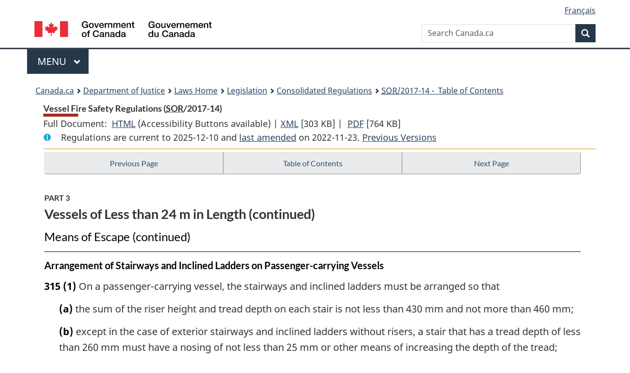

--- FILE ---
content_type: text/html
request_url: https://laws.justice.gc.ca/eng/regulations/SOR-2017-14/page-7.html
body_size: 71133
content:
<!DOCTYPE html>
<html class="no-js" lang="en" dir="ltr">
<head>
<meta charset="utf-8">
<meta property="dcterms:accessRights" content="2"/>
<meta property="dcterms:service" content="JUS-Laws_Lois"/>
<meta content="width=device-width,initial-scale=1" name="viewport">
<meta name="dcterms.language" title="ISO639-2" content="eng">
<link href="/canada/themes-dist/GCWeb/assets/favicon.ico" rel="icon" type="image/x-icon">
<link rel="stylesheet" href="/canada/themes-dist/GCWeb/css/theme.min.css">
<link rel="stylesheet" type="text/css" href="/css/browse.css">
<link rel="stylesheet" type="text/css" href="/css/lawContent.css">
<link rel="stylesheet" type="text/css" href="/css/commonView.css">
<script src="//assets.adobedtm.com/be5dfd287373/bb72b7edd313/launch-e34f760eaec8.min.js"></script>
<link rel="stylesheet" href="/js/jquery-ui.css" />
<title>Vessel Fire Safety Regulations</title>
<meta content="width=device-width, initial-scale=1" name="viewport" />
<!-- Meta data -->
<meta name="description" content="Federal laws of Canada" />
<meta name="dcterms.title" content="Consolidated federal laws of Canada, Vessel Fire Safety Regulations" />
<meta name="dcterms.creator" title="Department of Justice" content="Legislative Services Branch" />
<meta name="dcterms.issued" title="W3CDTF" content="2022-11-23" />
<meta name="dcterms.modified" title="W3CDTF" content="2022-11-23" />
<meta name="dcterms.subject" title="scheme" content="Consolidated federal laws of Canada, Vessel Fire Safety Regulations" />
<meta name="dcterms.language" title="ISO639-2" content="eng" />
<link href="https://fonts.googleapis.com/css?family=Montserrat" rel="stylesheet">
</head>
<body vocab="http://schema.org/" typeof="webPage">
<nav>
	<ul id="wb-tphp" class="wb-init wb-disable-inited">
		<li class="wb-slc"><a class="wb-sl" href="#wb-cont">Skip to main content</a></li>
		<li class="wb-slc"><a class="wb-sl" href="#wb-info">Skip to "About government"</a></li>
		<li class="wb-slc"><a class="wb-sl" rel="alternate" href="?wbdisable=true">Switch to basic HTML version</a></li>
	</ul>
</nav>

<header> 
	<div id="wb-bnr" class="container">
		<section id="wb-lng" class="text-right">
			<h2 class="wb-inv">Language selection</h2>
			<ul class="list-inline margin-bottom-none">
				<li><a href="/scripts/changelanguage.asp" lang="fr">Fran&ccedil;ais</a></li>
			</ul>
		</section>
		<div class="row">
			<div class="brand col-xs-5 col-md-4">
				<a href="https://www.canada.ca/en.html" rel="external"><img src="/canada/themes-dist/GCWeb/assets/sig-blk-en.svg" alt="Government of Canada" property="logo"></a>
			</div>
			<section id="wb-srch" class="col-lg-8 text-right">
				<h2>Search</h2>
				<form action="https://www.canada.ca/en/sr/srb.html" method="get" name="cse-search-box" role="search" class="form-inline ng-pristine ng-valid">
					<div class="form-group">
						<label for="wb-srch-q" class="wb-inv">Search Canada.ca</label>
						<input name="cdn" value="canada" type="hidden">
						<input name="st" value="s" type="hidden">
						<input name="num" value="10" type="hidden">
						<input name="langs" value="en" type="hidden">
						<input name="st1rt" value="1" type="hidden">
						<input name="s5bm3ts21rch" value="x" type="hidden">
						<input id="wb-srch-q" list="wb-srch-q-ac" class="wb-srch-q form-control" name="q" type="search" value="" size="34" maxlength="170" placeholder="Search Canada.ca">
						<input type="hidden" name="_charset_" value="UTF-8">
						<datalist id="wb-srch-q-ac"> </datalist>
					</div>
					<div class="form-group submit">
						<button type="submit" id="wb-srch-sub" class="btn btn-primary btn-small" name="wb-srch-sub"><span class="glyphicon-search glyphicon"></span><span class="wb-inv">Search</span></button>
					</div>
				</form>
			</section>
		</div>
	</div>
<nav id="wb-cont-menu" class="gcweb-v2 gcweb-menu" typeof="SiteNavigationElement">
	<div class="container">
		<h2 class="wb-inv">Menu</h2>
		<button type="button" aria-haspopup="true" aria-expanded="false"><span class="wb-inv">Main </span>Menu <span class="expicon glyphicon glyphicon-chevron-down"></span></button>
		<ul role="menu" aria-orientation="vertical" data-ajax-replace="https://www.canada.ca/content/dam/canada/sitemenu/sitemenu-v2-en.html">
			<li role="presentation"><a role="menuitem" tabindex="-1" href="https://www.canada.ca/en/services/jobs.html">Jobs and the workplace</a></li>
			<li role="presentation"><a role="menuitem" tabindex="-1" href="https://www.canada.ca/en/services/immigration-citizenship.html">Immigration and citizenship</a></li>
			<li role="presentation"><a role="menuitem" tabindex="-1" href="https://travel.gc.ca/">Travel and tourism</a></li>
			<li role="presentation"><a role="menuitem" tabindex="-1" href="https://www.canada.ca/en/services/business.html">Business and industry</a></li>
			<li role="presentation"><a role="menuitem" tabindex="-1" href="https://www.canada.ca/en/services/benefits.html">Benefits</a></li>
			<li role="presentation"><a role="menuitem" tabindex="-1" href="https://www.canada.ca/en/services/health.html">Health</a></li>
			<li role="presentation"><a role="menuitem" tabindex="-1" href="https://www.canada.ca/en/services/taxes.html">Taxes</a></li>
			<li role="presentation"><a role="menuitem" tabindex="-1" href="https://www.canada.ca/en/services/environment.html">Environment and natural resources</a></li>
			<li role="presentation"><a role="menuitem" tabindex="-1" href="https://www.canada.ca/en/services/defence.html">National security and defence</a></li>
			<li role="presentation"><a role="menuitem" tabindex="-1" href="https://www.canada.ca/en/services/culture.html">Culture, history and sport</a></li>
			<li role="presentation"><a role="menuitem" tabindex="-1" href="https://www.canada.ca/en/services/policing.html">Policing, justice and emergencies</a></li>
			<li role="presentation"><a role="menuitem" tabindex="-1" href="https://www.canada.ca/en/services/transport.html">Transport and infrastructure</a></li>
			<li role="presentation"><a role="menuitem" tabindex="-1" href="http://international.gc.ca/world-monde/index.aspx?lang=eng">Canada and the world</a></li>
			<li role="presentation"><a role="menuitem" tabindex="-1" href="https://www.canada.ca/en/services/finance.html">Money and finances</a></li>
			<li role="presentation"><a role="menuitem" tabindex="-1" href="https://www.canada.ca/en/services/science.html">Science and innovation</a></li>
		</ul>
	</div>
</nav>
<nav id="wb-bc" property="breadcrumb"><h2>You are here:</h2><div class="container"><ol class="breadcrumb"><li><a href="https://www.canada.ca/en.html">Canada.ca</a></li><li><a href="https://www.justice.gc.ca/eng/index.html">Department of Justice</a></li><li><a href="/eng">Laws Home</a></li><li><a href="/eng/laws-index.html">Legislation</a></li><li><a href="/eng/regulations/">Consolidated Regulations</a></li><li><a href="/eng/regulations/SOR-2017-14/index.html"><abbr title='Statutory Orders and Regulations'>SOR</abbr>/2017-14 - &#x00A0;Table of Contents</a></li></ol></div></nav>
</header>
<main property="mainContentOfPage" typeof="WebPageElement">
<div class="container">
<!-- MAIN CONT DIV START --><div class='legisHeader'><header><h1 id='wb-cont' class='HeadTitle'>Vessel Fire Safety Regulations&#x00A0;(<abbr title='Statutory Orders and Regulations'>SOR</abbr>/2017-14)</h1><div id='printAll'><p id='FullDoc'>Full Document: &nbsp;</p><ul><li><a href='FullText.html'>HTML<span class='wb-invisible'>Full Document: Vessel Fire Safety Regulations</span></a>&nbsp;(Accessibility Buttons available) |&nbsp;</li><li><a href='/eng/XML/SOR-2017-14.xml'>XML<span class='wb-invisible'>Full Document: Vessel Fire Safety Regulations</span></a> <span class='fileSize'>[303 KB]</span>&nbsp;|&nbsp;</li> <li><a href='/PDF/SOR-2017-14.pdf'>PDF<span class='wb-invisible'>Full Document: Vessel Fire Safety Regulations</span></a> <span class='fileSize'>[764 KB]</span></li></ul></div><div class='info'><p id='assentedDate'>Regulations are current to 2025-12-10  and <a href='index.html#hist'>last amended</a> on 2022-11-23. <a href='PITIndex.html'>Previous Versions</a></p></div></header><div class='lineSeparator goldLineTop'></div></div><div class='docContents' id='docCont'>
<nav><div class="btn-group btn-group-justified"><a rel="prev" class="btn btn-default" role="button" href="page-6.html#docCont" >Previous Page</a><a id="right-panel-trigger" class="overlay-lnk btn btn-default" role="button" href="index.html" aria-controls="right-panel">Table of Contents</a><a rel="next" class="btn btn-default" role="button" href="page-8.html#docCont" >Next Page</a></div></nav><div class="wb-txthl">
<section>
<div class='continued'><h2 class="Part" id="h-840336"><span class="HLabel1">PART 3</span><span class="HTitleText1">Vessels of Less than 24 m in Length (continued)</span></h2><h3 class="Subheading" id="h-840461"><span class="HTitleText2">Means of Escape (continued)</span></h3></div>
<h4 class="Subheading" id="h-840492"><span class="HTitleText3">Arrangement of Stairways and Inclined Ladders on Passenger-carrying Vessels</span></h4><ul class="Section ProvisionList" id="840493"><li><p class="Subsection" id="840494"><strong><a class="sectionLabel" id="s-315"><span class="sectionLabel">315</span></a></strong> <span class="lawlabel">(1)</span> On a passenger-carrying vessel, the stairways and inclined ladders must be arranged so that</p><ul class="ProvisionList"><li><p class="Paragraph" id="840495"><span class="lawlabel">(a)</span> the sum of the riser height and tread depth on each stair is not less than 430 mm and not more than 460 mm;</p></li><li><p class="Paragraph" id="840496"><span class="lawlabel">(b)</span> except in the case of exterior stairways and inclined ladders without risers, a stair that has a tread depth of less than 260 mm must have a nosing of not less than 25 mm or other means of increasing the depth of the tread;</p></li><li><p class="Paragraph" id="840497"><span class="lawlabel">(c)</span> handrails are fitted on both sides of every flight of stairs, and have a height measured vertically above the tread of not less than 840 mm and not more than 910 mm;</p></li><li><p class="Paragraph" id="840498"><span class="lawlabel">(d)</span> at the top and bottom of every flight of stairs there is a clear landing with a surface area that is at least equal to the square of the actual tread width of the adjacent stair or, if that is not feasible, the largest surface area that is feasible;</p></li><li><p class="Paragraph" id="840499"><span class="lawlabel">(e)</span> the clear width of every door opening to a stairway or inclined ladder is at least equal to the width of the stair closest to the opening;</p></li><li><p class="Paragraph" id="840500"><span class="lawlabel">(f)</span> every stairway or inclined ladder has a minimum width of 760 mm or, if the stairway or inclined ladder is intended for use by more than 60 persons, of 760 mm plus 10 mm for each person in addition to the first 60; and</p></li><li><p class="Paragraph" id="840501"><span class="lawlabel">(g)</span> the maximum angle of inclination from the horizontal of every stairway or inclined ladder is</p><ul class="ProvisionList"><li><p class="Subparagraph" id="840502"><span class="lawlabel">(i)</span> 45° or, in the case of a stairway or inclined ladder intended only for the use of the crew, 55°, or</p></li><li><p class="Subparagraph" id="840503"><span class="lawlabel">(ii)</span> the minimum angle that is feasible, if the maximum angle required by subparagraph (i) is not feasible.</p></li></ul></li></ul></li><li><p class="Subsection" id="840504"><span class="lawlabel">(2)</span> For the purposes of paragraphs (1)(e) and (f), if the distance between handrails is less than the width of the treads, the width of the stair and the width of the stairway or inclined ladder must be measured between the handrails.</p></li></ul>
<h3 class="Subheading" id="h-840505"><span class="HTitleText2">Structural Fire Protection</span></h3><h4 class="Subheading" id="h-840506"><span class="HTitleText3">Insulation, Fire Retardant Coatings and Fire Retardant Resins</span></h4><ul class="Section ProvisionList" id="840507"><li><p class="Subsection" id="840508"><strong><a class="sectionLabel" id="s-316"><span class="sectionLabel">316</span></a></strong> <span class="lawlabel">(1)</span> The exposed surface of insulating materials fitted on the internal boundaries of machinery spaces must be impervious to oil and oil vapours.</p></li><li><p class="Subsection" id="840509"><span class="lawlabel">(2)</span> All thermal insulation and acoustic insulation, including pipe and ventilation lagging, must be non-combustible.</p></li><li><p class="Subsection" id="840510"><span class="lawlabel">(3)</span> Polyurethane foam or other organic foam insulation must not be used unless it is</p><ul class="ProvisionList"><li><p class="Paragraph" id="840511"><span class="lawlabel">(a)</span> used to insulate a cargo space or a cold room or similar galley service space, sealed with a fire retardant coating of the intumescent type and covered with a steel-sheet protective facing; or</p></li><li><p class="Paragraph" id="840512"><span class="lawlabel">(b)</span> used as a flotation material that is installed in a dedicated and enclosed space and protected from fire risks.</p></li></ul></li></ul>
<ul class="Section ProvisionList" id="840513"><li><p class="Subsection" id="840514"><strong><a class="sectionLabel" id="s-317"><span class="sectionLabel">317</span></a></strong> <span class="lawlabel">(1)</span> This section applies in respect of the insulation, fire retardant coating and fire retardant resin required by this Part.</p></li><li><p class="Subsection" id="840515"><span class="lawlabel">(2)</span> The insulation, fire retardant coating or fire retardant resin used on a deck or bulkhead must</p><ul class="ProvisionList"><li><p class="Paragraph" id="840516"><span class="lawlabel">(a)</span> cover the entire surface of the deck or bulkhead;</p></li><li><p class="Paragraph" id="840517"><span class="lawlabel">(b)</span> be carried past the penetration, intersection or terminal point of the deck or bulkhead for a distance of at least 380 mm;</p></li><li><p class="Paragraph" id="840518"><span class="lawlabel">(c)</span> be installed on the side on which the fire risk is higher, unless it is not possible to do so; and</p></li><li><p class="Paragraph" id="840519"><span class="lawlabel">(d)</span> if the insulation, coating or resin is vulnerable to damage, be protected to prevent any loss of its fire-resistant properties.</p></li></ul></li><li><p class="Subsection" id="840520"><span class="lawlabel">(3)</span> The insulation installed on a deck or bulkhead must be held in place by closely spaced studs and clips or by another method that will</p><ul class="ProvisionList"><li><p class="Paragraph" id="840521"><span class="lawlabel">(a)</span> hold the insulation in place for at least 60 minutes when it is exposed to fire; and</p></li><li><p class="Paragraph" id="840522"><span class="lawlabel">(b)</span> hold the insulation in place despite the vibration and motion of the vessel and the normal wear.</p></li></ul></li><li><p class="Subsection" id="840523"><span class="lawlabel">(4)</span> If insulation is installed on the stiffener side of a deck or bulkhead, at least 50% of the thickness of the insulation must be installed on top of the stiffener.</p></li><li><p class="Subsection" id="840524"><span class="lawlabel">(5)</span> Fire retardant coating and fire retardant resin must be applied, and the surfaces to which they are to be applied must be prepared, in accordance with the specifications of its manufacturer.</p></li></ul>
<h4 class="Subheading" id="h-840525"><span class="HTitleText3">Cooking and Heating Appliances</span></h4><ul class="Section ProvisionList" id="840526"><li><p class="Subsection" id="840527"><strong><a class="sectionLabel" id="s-318"><span class="sectionLabel">318</span></a></strong> <span class="lawlabel">(1)</span> On a passenger-carrying vessel, the boundaries of a galley that contains cooking appliances must consist of “F” class divisions or “B-15” class divisions, or be insulated with 30-minute fire rated insulation, if</p><ul class="ProvisionList"><li><p class="Paragraph" id="840528"><span class="lawlabel">(a)</span> the vessel has sleeping accommodations; or</p></li><li><p class="Paragraph" id="840529"><span class="lawlabel">(b)</span> meals are cooked in the galley with an appliance, other than a microwave, that has a heating surface that can exceed 120°C.</p></li></ul></li><li><p class="Subsection" id="840530"><span class="lawlabel">(2)</span> Every cooking or heating appliance must be installed in accordance with the appliance manufacturer’s recommendations, if any, with regard to clearances and with regard to materials, including insulation, installed in way of the appliance. If the space does not allow the minimum clearance, if any, recommended by the manufacturer,</p><ul class="ProvisionList"><li><p class="Paragraph" id="840531"><span class="lawlabel">(a)</span> 30-minute fire rated insulation must be installed to the surfaces in way of the appliance;</p></li><li><p class="Paragraph" id="840532"><span class="lawlabel">(b)</span> all surfaces around the appliance must be non-combustible; and</p></li><li><p class="Paragraph" id="840533"><span class="lawlabel">(c)</span> the appliance must be installed so that the temperature of every surface adjacent to the appliance will not, when the appliance is operated, exceed 90°C or, if the surface is readily accessible, 60°C.</p></li></ul></li><li><p class="Subsection" id="840534"><span class="lawlabel">(3)</span> If life saving equipment, a muster station or an embarkation station is located on the deck above a space that contains a cooking or heating appliance, or on the other side of a bulkhead delimiting that space,</p><ul class="ProvisionList"><li><p class="Paragraph" id="840535"><span class="lawlabel">(a)</span> in the case of a steel or aluminum vessel, the deck or bulkhead must consist of “A-15” class divisions in way of the life saving equipment, muster station or embarkation station; and</p></li><li><p class="Paragraph" id="840536"><span class="lawlabel">(b)</span> in the case of a wooden or composite vessel, the deck or bulkhead must be insulated with 30-minute fire rated insulation in way of the life saving equipment, muster station or embarkation station.</p></li></ul></li></ul>
<h4 class="Subheading" id="h-840537"><span class="HTitleText3">Wheelhouses, Machinery Spaces and Lockers for Flammable or Combustible Materials</span></h4><ul class="Section ProvisionList" id="840538"><li><p class="Subsection" id="840539"><strong><a class="sectionLabel" id="s-319"><span class="sectionLabel">319</span></a></strong> <span class="lawlabel">(1)</span> Subject to subsection 320(1), the decks and bulkheads separating a wheelhouse from any other space must</p><ul class="ProvisionList"><li><p class="Paragraph" id="840540"><span class="lawlabel">(a)</span> consist of “F” class divisions or “B-15” class divisions;</p></li><li><p class="Paragraph" id="840541"><span class="lawlabel">(b)</span> be insulated with 30-minute fire rated insulation; or</p></li><li><p class="Paragraph" id="840542"><span class="lawlabel">(c)</span> be coated with a fire retardant coating of the intumescent type.</p></li></ul></li><li><p class="Subsection" id="840543"><span class="lawlabel">(2)</span> Machinery space boundaries must, to the extent feasible, prevent the passage of smoke.</p></li><li><p class="Subsection" id="840544"><span class="lawlabel">(3)</span> Every locker for storing flammable or combustible liquids</p><ul class="ProvisionList"><li><p class="Paragraph" id="840545"><span class="lawlabel">(a)</span> must be of a construction that retards the propagation of flame on the inside of the locker by means of 30-minute fire rated insulation or fire retardant coating of the intumescent type;</p></li><li><p class="Paragraph" id="840546"><span class="lawlabel">(b)</span> must not permit the escape of gas within an enclosed space; and</p></li><li><p class="Paragraph" id="840547"><span class="lawlabel">(c)</span> must be vented outside independently of the ventilation from any other space.</p></li></ul></li></ul>
<h4 class="Subheading" id="h-840548"><span class="HTitleText3">Vessels Carrying More than 100 Passengers or More than 12 Berthed Passengers</span></h4><ul class="Section ProvisionList" id="840549"><li><p class="Subsection" id="840550"><strong><a class="sectionLabel" id="s-320"><span class="sectionLabel">320</span></a></strong> <span class="lawlabel">(1)</span> On a vessel carrying more than 100 passengers or more than 12 berthed passengers, every deck that separates an accommodation space, service space or wheelhouse from an accommodation space, service space or wheelhouse, and every deck or bulkhead in way of life saving equipment, a muster station or an embarkation station, must</p><ul class="ProvisionList"><li><p class="Paragraph" id="840551"><span class="lawlabel">(a)</span> in the case of a steel or aluminum vessel, consist of “A-15” class divisions; and</p></li><li><p class="Paragraph" id="840552"><span class="lawlabel">(b)</span> in the case of a composite vessel, be insulated with 30-minute fire rated insulation.</p></li></ul></li><li><p class="Subsection" id="840553"><span class="lawlabel">(2)</span> On a vessel carrying more than 12 berthed passengers,</p><ul class="ProvisionList"><li><p class="Paragraph" id="840554"><span class="lawlabel">(a)</span> the vessel must be divided into fire zones that include berths for a maximum of 12 persons;</p></li><li><p class="Paragraph" id="840555"><span class="lawlabel">(b)</span> the decks delimiting the fire zones must consist of “A-15” class divisions or be insulated with 30-minute fire rated insulation; and</p></li><li><p class="Paragraph" id="840556"><span class="lawlabel">(c)</span> the bulkheads delimiting the fire zones must consist of “F” class divisions or “B-15” class divisions.</p></li></ul></li></ul>
<h4 class="Subheading" id="h-840557"><span class="HTitleText3">Wooden or Composite Vessels</span></h4><h5 class="Subheading" id="h-840558"><span class="HTitleText4">Machinery Spaces</span></h5><p class="Section" id="840559"><strong><a class="sectionLabel" id="s-321"><span class="sectionLabel">321</span></a></strong> On a wooden or composite vessel, the exposed surfaces within a machinery space, including supporting structures and engine seats, must be coated with a final layer of fire retardant coating or fire retardant resin.</p>
<ul class="Section ProvisionList" id="840560"><li><p class="Subsection" id="840561"><strong><a class="sectionLabel" id="s-322"><span class="sectionLabel">322</span></a></strong> <span class="lawlabel">(1)</span> On a wooden or composite vessel, every deck or bulkhead that separates a machinery space from an accommodation space, galley, wheelhouse, space containing a fixed gas fire-extinguishing system, or compartment to store gas containers must consist of “F” class divisions or “B-15” class divisions, or be insulated with 30-minute fire rated insulation.</p></li><li><p class="Subsection" id="840562"><span class="lawlabel">(2)</span> On a vessel that is not more than 15 m in length overall, any area of a deck or bulkhead in which the available space or physical configuration makes it impossible to meet the requirements of subsection (1) may instead be coated with fire retardant coating of the intumescent type or with fire retardant resin.</p></li></ul>
<h5 class="Subheading" id="h-840563"><span class="HTitleText4">Composite Passenger-carrying Vessels — Laminate for the Hull, Decks and Superstructures</span></h5><p class="Section" id="840564"><strong><a class="sectionLabel" id="s-323"><span class="sectionLabel">323</span></a></strong> On a composite passenger-carrying vessel carrying more than 100 passengers or more than 12 berthed passengers or that engages on voyages that are not sheltered waters voyages or near coastal voyages, Class 2, limited,</p><ul class="ProvisionList"><li><p class="Paragraph" id="840565"><span class="lawlabel">(a)</span> the laminate for the hull, decks and superstructures must not be a sandwich construction; and</p></li><li><p class="Paragraph" id="840566"><span class="lawlabel">(b)</span> the resin in the laminate must be a resin that a product certification body or a testing laboratory has certified</p><ul class="ProvisionList"><li><p class="Subparagraph" id="840567"><span class="lawlabel">(i)</span> as having a flame spread rating of 25 or less when tested in accordance with the standard ASTM E84, entitled <cite class="XRefExternal">Standard Test Method for Surface Burning Characteristics of Building Materials</cite>, or</p></li><li><p class="Subparagraph" id="840568"><span class="lawlabel">(ii)</span> as meeting the requirements of <cite class="XRefExternal">Military Specification Resins, Polyester Low Pressure Laminating Fire-Retardant</cite>, MIL-R-21607, published by the Naval Sea Systems Command, United States Department of the Navy.</p></li></ul></li></ul>
<h4 class="Subheading" id="h-840569"><span class="HTitleText3">Steel or Aluminum Vessels</span></h4><ul class="Section ProvisionList" id="840570"><li><p class="Subsection" id="840571"><strong><a class="sectionLabel" id="s-324"><span class="sectionLabel">324</span></a></strong> <span class="lawlabel">(1)</span> On a steel or aluminum vessel, every deck or bulkhead that separates a machinery space from an accommodation space, galley, wheelhouse, space containing fixed gas fire-extinguishing equipment, or compartment to store gas containers must</p><ul class="ProvisionList"><li><p class="Paragraph" id="840572"><span class="lawlabel">(a)</span> if the vessel is a passenger-carrying vessel, consist of “A-15” class divisions or be insulated with 30-minute fire rated insulation; and</p></li><li><p class="Paragraph" id="840573"><span class="lawlabel">(b)</span> if the vessel is not a passenger-carrying vessel, consist of “A-0” class divisions.</p></li></ul></li><li><p class="Subsection" id="840574"><span class="lawlabel">(2)</span> On a vessel that is not more than 15 m in length overall, any area of a deck or bulkhead in which the available space or physical configuration makes it impossible to meet the requirements of subsection (1) may instead be coated with fire retardant coating of the intumescent type.</p></li></ul>
<h4 class="Subheading" id="h-840575"><span class="HTitleText3">Openings in Boundaries, Decks, Bulkheads and Lockers</span></h4><ul class="Section ProvisionList" id="840576"><li><p class="Subsection" id="840577"><strong><a class="sectionLabel" id="s-325"><span class="sectionLabel">325</span></a></strong> <span class="lawlabel">(1)</span> The fire integrity of the boundaries, decks, bulkheads and lockers referred to in sections 318 to 320, 322 and 324 must not be impaired by the passage of electrical cables, pipes, trunks, ducts or other transit devices through the divisions.</p></li><li><p class="Subsection" id="840578"><span class="lawlabel">(2)</span> The doors and other closures of openings in the boundaries, decks, bulkheads and lockers referred to in sections 318 to 320, 322 and 324 must have fire-resistant properties equivalent to those of the class divisions of the structures in which they are fitted.</p></li></ul>
<h3 class="Subheading" id="h-840579"><span class="HTitleText2">Interior Finish and Furniture</span></h3><ul class="Section ProvisionList" id="840580"><li><p class="Subsection" id="840581"><strong><a class="sectionLabel" id="s-326"><span class="sectionLabel">326</span></a></strong> <span class="lawlabel">(1)</span> Subject to section 327, the exposed surfaces within an accommodation space, service space or wheelhouse must</p><ul class="ProvisionList"><li><p class="Paragraph" id="840582"><span class="lawlabel">(a)</span> be made of a material that</p><ul class="ProvisionList"><li><p class="Subparagraph" id="840583"><span class="lawlabel">(i)</span> a product certification body, testing laboratory or recognized organization has certified as having a flame spread rating or index of 25 or less and a smoke developed classification or index of 100 or less when tested in accordance with the standard CAN/ULC-S102, entitled <cite class="XRefExternal">Standard Method of Test for Surface Burning Characteristics of Building Materials and Assemblies</cite>, published by the Standards Council of Canada, or the standard ASTM E84, entitled <cite class="XRefExternal">Standard Test Method for Surface Burning Characteristics of Building Materials</cite>, or</p></li><li><p class="Subparagraph" id="840584"><span class="lawlabel">(ii)</span> meets the flame spread, smoke and toxicity requirements set out in Annex 1 to the FTP Code; or</p></li></ul></li><li><p class="Paragraph" id="840585"><span class="lawlabel">(b)</span> be coated with fire retardant coating or fire retardant resin.</p></li></ul></li><li><p class="Subsection" id="840586"><span class="lawlabel">(2)</span> Paint, varnish or similar preparation that contains a nitro-cellulose base must not be applied, and a fabric that contains nitro-cellulose must not be fitted, to any interior surface of the vessel or any furniture.</p></li></ul>
<ul class="Section ProvisionList" id="840587"><li><p class="Subsection" id="840588"><strong><a class="sectionLabel" id="s-327"><span class="sectionLabel">327</span></a></strong> <span class="lawlabel">(1)</span> The primary deck coverings within an accommodation space, service space or wheelhouse must</p><ul class="ProvisionList"><li><p class="Paragraph" id="840589"><span class="lawlabel">(a)</span> be certified by a product certification body, testing laboratory or recognized organization as</p><ul class="ProvisionList"><li><p class="Subparagraph" id="840590"><span class="lawlabel">(i)</span> having a radiant panel index that does not exceed 20 when tested in accordance with the standard ASTM E162, entitled <cite class="XRefExternal">Standard Test Method for Surface Flammability of Materials Using a Radiant Heat Energy Source</cite>, and having a specific optical smoke density of 450 or less when tested in flaming mode in accordance with the standard ASTM E662, entitled <cite class="XRefExternal">Standard Test Method for Specific Optical Density of Smoke Generated by Solid Materials</cite>, or</p></li><li><p class="Subparagraph" id="840591"><span class="lawlabel">(ii)</span> having a critical radiant flux of at least 0.45 W/cm<sup>2</sup> when tested in accordance with the standard ASTM E648, entitled <cite class="XRefExternal">Standard Test Method for Critical Radiant Flux of Floor-Covering Systems Using a Radiant Heat Energy Source</cite>, and having a specific optical smoke density of 450 or less when tested in flaming mode in accordance with the standard ASMT E662, entitled <cite class="XRefExternal">Standard Test Method for Specific Optical Density of Smoke Generated by Solid Materials</cite>; or</p></li></ul></li><li><p class="Paragraph" id="840592"><span class="lawlabel">(b)</span> meet the flame spread, smoke, toxicity and non-ignitable requirements set out in Annex 1 to the FTP Code.</p></li></ul></li><li><p class="Subsection" id="840593"><span class="lawlabel">(2)</span> The surface finish material, other than soft floor coverings, within an accommodation space, service space or wheelhouse must</p><ul class="ProvisionList"><li><p class="Paragraph" id="840594"><span class="lawlabel">(a)</span> be certified by a product certification body, testing laboratory or recognized organization as</p><ul class="ProvisionList"><li><p class="Subparagraph" id="840595"><span class="lawlabel">(i)</span> having a radiant panel index that does not exceed 20 when tested in accordance with the standard ASTM E162, entitled <cite class="XRefExternal">Standard Test Method for Surface Flammability of Materials Using a Radiant Heat Energy Source</cite>, and having a specific optical smoke density of 450 or less when tested in flaming mode in accordance with the standard ASTM E662, entitled <cite class="XRefExternal">Standard Test Method for Specific Optical Density of Smoke Generated by Solid Materials</cite>, or</p></li><li><p class="Subparagraph" id="840596"><span class="lawlabel">(ii)</span> having a critical radiant flux of at least 0.45 W/cm<sup>2</sup> when tested in accordance with the standard ASTM E648, entitled <cite class="XRefExternal">Standard Test Method for Critical Radiant Flux of Floor-Covering Systems Using a Radiant Heat Energy Source</cite>, and having a specific optical smoke density of 450 or less when tested in flaming mode in accordance with the standard ASTM E662, entitled <cite class="XRefExternal">Standard Test Method for Specific Optical Density of Smoke Generated by Solid Materials</cite>; or</p></li></ul></li><li><p class="Paragraph" id="840597"><span class="lawlabel">(b)</span> meet the flame spread, smoke, and toxicity requirements set out in Annex 1 to the FTP Code.</p></li></ul></li><li><p class="Subsection" id="840598"><span class="lawlabel">(3)</span> Soft floor coverings within an accommodation space, service space or wheelhouse must</p><ul class="ProvisionList"><li><p class="Paragraph" id="840599"><span class="lawlabel">(a)</span> be certified by a product certification body, testing laboratory or recognized organization as</p><ul class="ProvisionList"><li><p class="Subparagraph" id="840600"><span class="lawlabel">(i)</span> having a flame spread rating or index of 300 or less and a smoke developed classification or index of 300 or less, in the case of wool, or a flame spread rating or index of 300 or less and a smoke developed classification or index of 500 or less in the case of nylon or a nylon/wool blend, when tested in accordance with the standard CAN/ULC-S102.2, entitled <cite class="XRefExternal">Standard Method of Test for Surface Burning Characteristics of Flooring, Floor Coverings, and Miscellaneous Materials and Assemblies</cite>, published by the Standards Council of Canada, or</p></li><li><p class="Subparagraph" id="840601"><span class="lawlabel">(ii)</span> having a critical radiant flux of at least 0.45 W/cm<sup>2</sup> when tested in accordance with the standard ASTM E648, entitled <cite class="XRefExternal">Standard Test Method for Critical Radiant Flux of Floor-Covering Systems Using a Radiant Heat Energy Source</cite>, and having a specific optical smoke density of 450 or less when tested in flaming mode in accordance with the standard ASTM E662, entitled <cite class="XRefExternal">Standard Test Method for Specific Optical Density of Smoke Generated by Solid Materials</cite>; or</p></li></ul></li><li><p class="Paragraph" id="840602"><span class="lawlabel">(b)</span> meet the flame spread, smoke, and toxicity requirements set out in Annex 1 to the FTP Code.</p></li></ul></li></ul>
<ul class="Section ProvisionList" id="840603"><li><p class="Subsection" id="840604"><strong><a class="sectionLabel" id="s-328"><span class="sectionLabel">328</span></a></strong> <span class="lawlabel">(1)</span> Curtains or other suspended textiles must not be installed within 600 mm of any cooking appliance, any heating or fuel-burning appliance or any similar appliance.</p></li><li><p class="Subsection" id="840605"><span class="lawlabel">(2)</span> On a vessel carrying more than 100 passengers or more than 12 berthed passengers,</p><ul class="ProvisionList"><li><p class="Paragraph" id="840606"><span class="lawlabel">(a)</span> upholstered furniture and mattresses must be</p><ul class="ProvisionList"><li><p class="Subparagraph" id="840607"><span class="lawlabel">(i)</span> certified by a product certification body, testing laboratory or recognized organization as being fire-resistant when tested in accordance with the standard CAN/ULC-S137, entitled <cite class="XRefExternal">Standard Method of Test for Fire Growth of Mattresses (Open Flame Test)</cite>, published by the Standards Council of Canada, or the IMO Resolution A.652(16), entitled <cite class="XRefExternal">Recommendation on Fire Test Procedures For Upholstered Furniture</cite>, or</p></li><li><p class="Subparagraph" id="840608"><span class="lawlabel">(ii)</span> covered with a flame-resistant fabric; and</p></li></ul></li><li><p class="Paragraph" id="840609"><span class="lawlabel">(b)</span> all permanently installed textiles, such as curtains, canvas and decorative accessories, must be made of flame-resistant fabric.</p></li></ul></li><li><p class="Subsection" id="840610"><span class="lawlabel">(3)</span> In subsection (2), <span class="DefinedTerm"><dfn>flame resistant fabric</dfn></span> means a fabric that a product certification body or testing laboratory has certified as meeting the requirements of the standard CAN/ULC-S109, entitled <cite class="XRefExternal">Flame Tests of Flame-Resistant Fabrics and Films</cite>, published by the Standards Council of Canada, or the standard NFPA 701, entitled <cite class="XRefExternal">Standard Methods of Fire Tests for Flame Propagation of Textiles and Films</cite>.</p></li></ul>
</section></div>
</div> <!--END OF DocContents -->
<section id="right-panel" class="wb-overlay modal-content overlay-def wb-panel-l"><header class="modal-header"><h2 class="modal-title">Table of Contents</h2></header><div class="modal-body"><nav>
<ul class="TocIndent">
<li><a title="Page 1" href="page-1.html">
Vessel Fire Safety Regulations</a><ul class="TocIndent"><li><span class='sectionRange'>1 - </span><a href="page-1.html#h-839716"><span class="HTitleText1">Interpretation</span></a>
</li>
<li><span class='sectionRange'>2 - </span><a href="page-1.html#h-839765"><span class="HTitleText1">FTP Code</span></a>
</li>
<li><span class='sectionRange'>3 - </span><a href="page-1.html#h-839775"><span class="HTitleText1">FSS Code</span></a>
</li>
<li><span class='sectionRange'>100 - </span><a href="page-1.html#h-839780"><span class="HLabel1">PART 1</span> - <span class="HTitleText1">Chapter II-2 of SOLAS and Modifications</span></a>
<ul class="TocIndent"><li>
<span class='sectionRange'>100 - </span><a href="page-1.html#h-839781"><span class="HTitleText2">Interpretation</span></a>
</li>
<li><span class='sectionRange'>101 - </span><a href="page-1.html#h-839787"><span class="HTitleText2">Application</span></a>
</li>
<li><span class='sectionRange'>102 - </span><a href="page-1.html#h-839810"><span class="HTitleText2">Compliance</span></a>
</li>
<li><span class='sectionRange'>103 - </span><a href="page-2.html#h-839827"><span class="HTitleText2">Grandfathered Vessels</span></a>
</li>
<li><span class='sectionRange'>106 - </span><a href="page-2.html#h-839833"><span class="HTitleText2">Limitations on Grandfathering</span></a>
</li>
<li><span class='sectionRange'>107 - </span><a href="page-2.html#h-839845"><span class="HTitleText2">Exemptions and Equivalents</span></a>
</li>
<li><span class='sectionRange'>108 - </span><a href="page-2.html#h-839847"><span class="HTitleText2">Carriage of Dangerous Goods</span></a>
</li>
<li><span class='sectionRange'>109 - </span><a href="page-2.html#h-839854"><span class="HTitleText2">Requirements</span></a>
<ul class="TocIndent"><li>
<span class='sectionRange'>109 - </span><a href="page-2.html#h-839855"><span class="HTitleText3">Regulation 4 of Chapter II-2 of SOLAS — Probability of Ignition</span></a>
<ul class="TocIndent"><li>
<span class='sectionRange'>109 - </span><a href="page-2.html#h-839856"><span class="HTitleText4">Oil Fuel Tanks</span></a>
</li>
<li><span class='sectionRange'>110 - </span><a href="page-2.html#h-839858"><span class="HTitleText4">Prevention of Overpressure</span></a>
</li>
<li><span class='sectionRange'>111 - </span><a href="page-2.html#h-839860"><span class="HTitleText4">Ventilation Systems in Cargo Pump-rooms</span></a>
</li></ul>
</li><li><span class='sectionRange'>112 - </span><a href="page-2.html#h-839867"><span class="HTitleText3">Regulation 5 of Chapter II-2 of SOLAS — Fire Growth Potential</span></a>
<ul class="TocIndent"><li>
<span class='sectionRange'>112 - </span><a href="page-2.html#h-839868"><span class="HTitleText4">Closing Appliances and Stopping Devices of Ventilation</span></a>
</li>
<li><span class='sectionRange'>113 - </span><a href="page-2.html#h-839872"><span class="HTitleText4">Insulating Materials</span></a>
</li></ul>
</li><li><span class='sectionRange'>114 - </span><a href="page-2.html#h-839881"><span class="HTitleText3">Regulation 6 of Chapter II-2 of SOLAS — Smoke Generation Potential and Toxicity</span></a>
</li>
<li><span class='sectionRange'>115 - </span><a href="page-2.html#h-839883"><span class="HTitleText3">Regulation 7 of Chapter II-2 of SOLAS — Detection and Alarm</span></a>
<ul class="TocIndent"><li>
<span class='sectionRange'>115 - </span><a href="page-2.html#h-839884"><span class="HTitleText4">Smoke Detectors</span></a>
</li>
<li><span class='sectionRange'>116 - </span><a href="page-2.html#h-839886"><span class="HTitleText4">Protection of Cargo Spaces in Passenger Vessels</span></a>
</li>
<li><span class='sectionRange'>117 - </span><a href="page-2.html#h-839888"><span class="HTitleText4">Fire Patrols in Passenger Vessels</span></a>
</li>
<li><span class='sectionRange'>118 - </span><a href="page-2.html#h-839894"><span class="HTitleText4">Passenger Vessels at Dock</span></a>
</li></ul>
</li><li><span class='sectionRange'>119 - </span><a href="page-2.html#h-839896"><span class="HTitleText3">Regulation 9 of Chapter II-2 of SOLAS — Containment of Fire</span></a>
<ul class="TocIndent"><li>
<span class='sectionRange'>119 - </span><a href="page-2.html#h-839897"><span class="HTitleText4">Protection of Stairways and Lift Trunks in Accommodation Spaces, Service Spaces and Control Stations</span></a>
</li>
<li><span class='sectionRange'>120 - </span><a href="page-2.html#h-839899"><span class="HTitleText4">Openings in Decks and Bulkheads in Passenger Vessels</span></a>
</li>
<li><span class='sectionRange'>121 - </span><a href="page-2.html#h-839909"><span class="HTitleText4">Doors in Fire-resisting Divisions in Cargo Vessels</span></a>
</li>
<li><span class='sectionRange'>122 - </span><a href="page-2.html#h-839920"><span class="HTitleText4">Protection of Openings in Cargo Pump-rooms</span></a>
</li>
<li><span class='sectionRange'>123 - </span><a href="page-2.html#h-839922"><span class="HTitleText4">Ventilation Systems</span></a>
</li></ul>
</li><li><span class='sectionRange'>124 - </span><a href="page-2.html#h-839926"><span class="HTitleText3">Regulation 10 of Chapter II-2 of SOLAS — Firefighting</span></a>
<ul class="TocIndent"><li>
<span class='sectionRange'>124 - </span><a href="page-2.html#h-839927"><span class="HTitleText4">Fire-extinguishing Systems and Equipment</span></a>
</li>
<li><span class='sectionRange'>125 - </span><a href="page-2.html#h-839932"><span class="HTitleText4">Water Supply Systems</span></a>
</li>
<li><span class='sectionRange'>126 - </span><a href="page-2.html#h-839936"><span class="HTitleText4">Isolating Valves</span></a>
</li>
<li><span class='sectionRange'>127 - </span><a href="page-2.html#h-839949"><span class="HTitleText4">Number and Position of Hydrants</span></a>
</li>
<li><span class='sectionRange'>130 - </span><a href="page-3.html#h-839964"><span class="HTitleText4">International Shore Connection</span></a>
</li>
<li><span class='sectionRange'>131 - </span><a href="page-3.html#h-839966"><span class="HTitleText4">Fire Pumps</span></a>
</li>
<li><span class='sectionRange'>135 - </span><a href="page-3.html#h-839985"><span class="HTitleText4">Fire Hoses and Nozzles</span></a>
</li>
<li><span class='sectionRange'>136 - </span><a href="page-3.html#h-839997"><span class="HTitleText4">Portable Fire Extinguishers</span></a>
</li>
<li><span class='sectionRange'>139 - </span><a href="page-3.html#h-840022"><span class="HTitleText4">Types of Fixed Fire-extinguishing Systems</span></a>
</li>
<li><span class='sectionRange'>140 - </span><a href="page-3.html#h-840024"><span class="HTitleText4">Fire-extinguishing Arrangements in Machinery Spaces</span></a>
</li>
<li><span class='sectionRange'>141 - </span><a href="page-3.html#h-840029"><span class="HTitleText4">Spaces Containing Flammable Liquids</span></a>
</li>
<li><span class='sectionRange'>142 - </span><a href="page-3.html#h-840031"><span class="HTitleText4">Fixed Gas Fire-extinguishing Systems for General Cargo</span></a>
</li>
<li><span class='sectionRange'>143 - </span><a href="page-3.html#h-840033"><span class="HTitleText4">Firefighters’ Outfits</span></a>
</li>
<li><span class='sectionRange'>144 - </span><a href="page-3.html#h-840037"><span class="HTitleText4">Fire Axes</span></a>
</li></ul>
</li><li><span class='sectionRange'>145 - </span><a href="page-3.html#h-840048"><span class="HTitleText3">Regulation 12 of Chapter II-2 of SOLAS — Notification of Crew and Passengers</span></a>
<ul class="TocIndent"><li>
<span class='sectionRange'>145 - </span><a href="page-3.html#h-840049"><span class="HTitleText4">Public Address Systems</span></a>
</li></ul>
</li><li><span class='sectionRange'>146 - </span><a href="page-3.html#h-840053"><span class="HTitleText3">Regulation 13 of Chapter II-2 of SOLAS — Means of Escape</span></a>
<ul class="TocIndent"><li>
<span class='sectionRange'>146 - </span><a href="page-3.html#h-840054"><span class="HTitleText4">Passenger Vessels</span></a>
</li>
<li><span class='sectionRange'>147 - </span><a href="page-3.html#h-840058"><span class="HTitleText4">Cargo Vessels</span></a>
</li>
<li><span class='sectionRange'>148 - </span><a href="page-3.html#h-840068"><span class="HTitleText4">Emergency Escape Breathing Devices</span></a>
</li>
<li><span class='sectionRange'>149 - </span><a href="page-3.html#h-840070"><span class="HTitleText4">Additional Requirements for Ro-Ro Passenger Vessels</span></a>
</li>
<li><span class='sectionRange'>150 - </span><a href="page-4.html#h-840072"><span class="HTitleText4">Instruction for Safe Escape</span></a>
</li></ul>
</li><li><span class='sectionRange'>151 - </span><a href="page-4.html#h-840076"><span class="HTitleText3">Regulation 15 of Chapter II-2 of SOLAS — Instructions, On-board Training and Drills</span></a>
<ul class="TocIndent"><li>
<span class='sectionRange'>151 - </span><a href="page-4.html#h-840077"><span class="HTitleText4">Training Manuals</span></a>
</li>
<li><span class='sectionRange'>152 - </span><a href="page-4.html#h-840079"><span class="HTitleText4">Fire Control Plans</span></a>
</li>
<li><span class='sectionRange'>153 - </span><a href="page-4.html#h-840083"><span class="HTitleText4">Fire Drills</span></a>
</li></ul>
</li><li><span class='sectionRange'>154 - </span><a href="page-4.html#h-840085"><span class="HTitleText3">Regulation 17 of Chapter II-2 of SOLAS — Alternative Design and Arrangements</span></a>
</li>
<li><span class='sectionRange'>155 - </span><a href="page-4.html#h-840087"><span class="HTitleText3">Regulation 18 of Chapter II-2 of SOLAS — Helicopter Facilities</span></a>
<ul class="TocIndent"><li>
<span class='sectionRange'>155 - </span><a href="page-4.html#h-840088"><span class="HTitleText4">Helicopter Refuelling and Hangar Facilities</span></a>
</li>
<li><span class='sectionRange'>156 - </span><a href="page-4.html#h-840090"><span class="HTitleText4">Operations Manual</span></a>
</li></ul>
</li><li><span class='sectionRange'>157 - </span><a href="page-4.html#h-840092"><span class="HTitleText3">Regulation 20 of Chapter II-2 of SOLAS – Protection of Vehicle, Special Category and Ro-Ro Spaces</span></a>
<ul class="TocIndent"><li>
<span class='sectionRange'>157 - </span><a href="page-4.html#h-840093"><span class="HTitleText4">Structural Protection</span></a>
</li>
<li><span class='sectionRange'>158 - </span><a href="page-4.html#h-840095"><span class="HTitleText4">Fire Extinction</span></a>
</li></ul>
</li><li><span class='sectionRange'>159 - </span><a href="page-4.html#h-840100"><span class="HTitleText3">Regulations 21, 22 and 23 of Chapter II-2 of SOLAS</span></a>
</li></ul>
</li></ul>
</li><li><span class='sectionRange'>200 - </span><a href="page-4.html#h-840103"><span class="HLabel1">PART 2</span> - <span class="HTitleText1">Structural Fire Protection — Alternatives for Certain Vessels</span></a>
<ul class="TocIndent"><li>
<span class='sectionRange'>200 - </span><a href="page-4.html#h-840104"><span class="HTitleText2">Interpretation</span></a>
</li>
<li><span class='sectionRange'>201 - </span><a href="page-4.html#h-840108"><span class="HTitleText2">Application</span></a>
</li>
<li><span class='sectionRange'>202 - </span><a href="page-4.html#h-840125"><span class="HTitleText2">Compliance</span></a>
</li>
<li><span class='sectionRange'>203 - </span><a href="page-4.html#h-840127"><span class="HTitleText2">Grandfathered Vessels</span></a>
</li>
<li><span class='sectionRange'>204 - </span><a href="page-4.html#h-840131"><span class="HTitleText2">Limitations on Grandfathering</span></a>
</li>
<li><span class='sectionRange'>205 - </span><a href="page-4.html#h-840139"><span class="HTitleText2">Requirements</span></a>
<ul class="TocIndent"><li>
<span class='sectionRange'>205 - </span><a href="page-4.html#h-840140"><span class="HTitleText3">Decks and Bulkheads — Accommodation Spaces, Service Spaces and Control Stations</span></a>
</li>
<li><span class='sectionRange'>207 - </span><a href="page-4.html#h-840156"><span class="HTitleText3">Bulkheads of Corridors</span></a>
</li>
<li><span class='sectionRange'>208 - </span><a href="page-4.html#h-840161"><span class="HTitleText3">Substitution of Class Divisions</span></a>
</li>
<li><span class='sectionRange'>209 - </span><a href="page-4.html#h-840167"><span class="HTitleText3">Penetrations of Decks and Bulkheads</span></a>
</li>
<li><span class='sectionRange'>210 - </span><a href="page-4.html#h-840169"><span class="HTitleText3">Interior Stairways</span></a>
</li>
<li><span class='sectionRange'>211 - </span><a href="page-4.html#h-840174"><span class="HTitleText3">Lift Trunks</span></a>
</li>
<li><span class='sectionRange'>212 - </span><a href="page-4.html#h-840176"><span class="HTitleText3">Doors and Other Closures of Openings</span></a>
</li>
<li><span class='sectionRange'>213 - </span><a href="page-4.html#h-840194"><span class="HTitleText3">Skylights and Other Windows</span></a>
</li>
<li><span class='sectionRange'>214 - </span><a href="page-4.html#h-840199"><span class="HTitleText3">Air Spaces</span></a>
</li>
<li><span class='sectionRange'>215 - </span><a href="page-4.html#h-840201"><span class="HTitleText3">Insulating Materials</span></a>
</li>
<li><span class='sectionRange'>217 - </span><a href="page-4.html#h-840211"><span class="HTitleText3">Ventilation Systems</span></a>
<ul class="TocIndent"><li>
<span class='sectionRange'>217 - </span><a href="page-4.html#h-840212"><span class="HTitleText4">Stopping and Closing</span></a>
</li>
<li><span class='sectionRange'>218 - </span><a href="page-5.html#h-840227"><span class="HTitleText4">Ventilation Openings</span></a>
</li>
<li><span class='sectionRange'>219 - </span><a href="page-5.html#h-840232"><span class="HTitleText4">Ventilation Ducts</span></a>
</li>
<li><span class='sectionRange'>220 - </span><a href="page-5.html#h-840251"><span class="HTitleText4">Storerooms that Contain Highly Flammable Materials</span></a>
</li>
<li><span class='sectionRange'>221 - </span><a href="page-5.html#h-840256"><span class="HTitleText4">Independent Ventilation Systems</span></a>
</li>
<li><span class='sectionRange'>222 - </span><a href="page-5.html#h-840258"><span class="HTitleText4">Non-combustible Materials — Trunks and Ducts</span></a>
</li></ul>
</li><li><span class='sectionRange'>223 - </span><a href="page-5.html#h-840268"><span class="HTitleText3">Electric Radiators</span></a>
</li>
<li><span class='sectionRange'>224 - </span><a href="page-5.html#h-840272"><span class="HTitleText3">Exposed Surfaces</span></a>
</li>
<li><span class='sectionRange'>225 - </span><a href="page-5.html#h-840280"><span class="HTitleText3">Primary Deck Coverings</span></a>
</li>
<li><span class='sectionRange'>226 - </span><a href="page-5.html#h-840282"><span class="HTitleText3">Plastic Piping</span></a>
</li>
<li><span class='sectionRange'>227 - </span><a href="page-5.html#h-840284"><span class="HTitleText3">Piping Penetrating Decks and Bulkheads</span></a>
</li>
<li><span class='sectionRange'>228 - </span><a href="page-5.html#h-840286"><span class="HTitleText3">Materials for Overboard Scuppers, Sanitary Discharges or Other Outlets</span></a>
</li>
<li><span class='sectionRange'>229 - </span><a href="page-5.html#h-840290"><span class="HTitleText3">Remote Means To Stop Pumps</span></a>
</li>
<li><span class='sectionRange'>230 - </span><a href="page-5.html#h-840297"><span class="HTitleText3">Highly Flammable Liquids or Liquefied Gases</span></a>
</li>
<li><span class='sectionRange'>232 - </span><a href="page-5.html#h-840317"><span class="HTitleText3">Separate Storage Compartments for Compressed Gases</span></a>
</li>
<li><span class='sectionRange'>233 - </span><a href="page-5.html#h-840321"><span class="HTitleText3">Means of Escape</span></a>
</li></ul>
</li></ul>
</li><li><span class='sectionRange'>300 - </span><a href="page-5.html#h-840336"><span class="HLabel1">PART 3</span> - <span class="HTitleText1">Vessels of Less than 24 m in Length</span></a>
<ul class="TocIndent"><li>
<span class='sectionRange'>300 - </span><a href="page-5.html#h-840337"><span class="HTitleText2">Interpretation</span></a>
</li>
<li><span class='sectionRange'>301 - </span><a href="page-6.html#h-840362"><span class="HTitleText2">Application</span></a>
</li>
<li><span class='sectionRange'>302 - </span><a href="page-6.html#h-840378"><span class="HTitleText2">Compliance</span></a>
</li>
<li><span class='sectionRange'>303 - </span><a href="page-6.html#h-840380"><span class="HTitleText2">Grandfathered Vessels</span></a>
</li>
<li><span class='sectionRange'>304 - </span><a href="page-6.html#h-840384"><span class="HTitleText2">Limitations on Grandfathering</span></a>
</li>
<li><span class='sectionRange'>305 - </span><a href="page-6.html#h-840394"><span class="HTitleText2">Prohibition — Wooden Passenger-carrying Vessels</span></a>
</li>
<li><span class='sectionRange'>306 - </span><a href="page-6.html#h-840398"><span class="HTitleText2">Amount and Storage of Certain Flammable Liquids</span></a>
</li>
<li><span class='sectionRange'>307 - </span><a href="page-6.html#h-840402"><span class="HTitleText2">Maintenance and Accessibility of Equipment and Systems</span></a>
</li>
<li><span class='sectionRange'>308 - </span><a href="page-6.html#h-840408"><span class="HTitleText2">Fire Control Plans</span></a>
</li>
<li><span class='sectionRange'>309 - </span><a href="page-6.html#h-840420"><span class="HTitleText2">Portable Firefighting Equipment</span></a>
<ul class="TocIndent"><li>
<span class='sectionRange'>309 - </span><a href="page-6.html#h-840421"><span class="HTitleText3">Quantity, Type and Location</span></a>
</li>
<li><span class='sectionRange'>310 - </span><a href="page-6.html#h-840446"><span class="HTitleText3">Certification or Approval of Portable Fire Extinguishers</span></a>
</li>
<li><span class='sectionRange'>311 - </span><a href="page-6.html#h-840452"><span class="HTitleText3">Additional Requirements for Portable Fire Extinguishers</span></a>
</li>
<li><span class='sectionRange'>312 - </span><a href="page-6.html#h-840459"><span class="HTitleText3">Fire Buckets</span></a>
</li></ul>
</li><li><span class='sectionRange'>313 - </span><a href="page-6.html#h-840461"><span class="HTitleText2">Means of Escape</span></a>
<ul class="TocIndent"><li>
<span class='sectionRange'>313 - </span><a href="page-6.html#h-840462"><span class="HTitleText3">Exits</span></a>
</li>
<li><span class='sectionRange'>314 - </span><a href="page-6.html#h-840474"><span class="HTitleText3">Escape Routes</span></a>
</li>
<li><span class='sectionRange'>315 - </span><a href="page-7.html#h-840492"><span class="HTitleText3">Arrangement of Stairways and Inclined Ladders on Passenger-carrying Vessels</span></a>
</li></ul>
</li><li><span class='sectionRange'>316 - </span><a href="page-7.html#h-840505"><span class="HTitleText2">Structural Fire Protection</span></a>
<ul class="TocIndent"><li>
<span class='sectionRange'>316 - </span><a href="page-7.html#h-840506"><span class="HTitleText3">Insulation, Fire Retardant Coatings and Fire Retardant Resins</span></a>
</li>
<li><span class='sectionRange'>318 - </span><a href="page-7.html#h-840525"><span class="HTitleText3">Cooking and Heating Appliances</span></a>
</li>
<li><span class='sectionRange'>319 - </span><a href="page-7.html#h-840537"><span class="HTitleText3">Wheelhouses, Machinery Spaces and Lockers for Flammable or Combustible Materials</span></a>
</li>
<li><span class='sectionRange'>320 - </span><a href="page-7.html#h-840548"><span class="HTitleText3">Vessels Carrying More than 100 Passengers or More than 12 Berthed Passengers</span></a>
</li>
<li><span class='sectionRange'>321 - </span><a href="page-7.html#h-840557"><span class="HTitleText3">Wooden or Composite Vessels</span></a>
<ul class="TocIndent"><li>
<span class='sectionRange'>321 - </span><a href="page-7.html#h-840558"><span class="HTitleText4">Machinery Spaces</span></a>
</li>
<li><span class='sectionRange'>323 - </span><a href="page-7.html#h-840563"><span class="HTitleText4">Composite Passenger-carrying Vessels — Laminate for the Hull, Decks and Superstructures</span></a>
</li></ul>
</li><li><span class='sectionRange'>324 - </span><a href="page-7.html#h-840569"><span class="HTitleText3">Steel or Aluminum Vessels</span></a>
</li>
<li><span class='sectionRange'>325 - </span><a href="page-7.html#h-840575"><span class="HTitleText3">Openings in Boundaries, Decks, Bulkheads and Lockers</span></a>
</li></ul>
</li><li><span class='sectionRange'>326 - </span><a href="page-7.html#h-840579"><span class="HTitleText2">Interior Finish and Furniture</span></a>
</li>
<li><span class='sectionRange'>329 - </span><a href="page-8.html#h-840611"><span class="HTitleText2">Ventilation Systems — Passenger-carrying Vessels</span></a>
</li>
<li><span class='sectionRange'>330 - </span><a href="page-8.html#h-840623"><span class="HTitleText2">Fuel Tanks — Passenger-carrying Vessels</span></a>
</li>
<li><span class='sectionRange'>331 - </span><a href="page-8.html#h-840631"><span class="HTitleText2">Fire Detection, Alarms and Communications</span></a>
<ul class="TocIndent"><li>
<span class='sectionRange'>331 - </span><a href="page-8.html#h-840632"><span class="HTitleText3">Automatic Fire Detection and Alarm Systems</span></a>
</li>
<li><span class='sectionRange'>332 - </span><a href="page-8.html#h-840654"><span class="HTitleText3">Public Address System</span></a>
</li></ul>
</li><li><span class='sectionRange'>333 - </span><a href="page-8.html#h-840663"><span class="HTitleText2">Water Firefighting Systems</span></a>
<ul class="TocIndent"><li>
<span class='sectionRange'>333 - </span><a href="page-8.html#h-840664"><span class="HTitleText3">General</span></a>
</li>
<li><span class='sectionRange'>334 - </span><a href="page-8.html#h-840666"><span class="HTitleText3">Fire Pumps</span></a>
</li>
<li><span class='sectionRange'>335 - </span><a href="page-8.html#h-840687"><span class="HTitleText3">Fire Piping and Fire Hydrants</span></a>
</li></ul>
</li><li><span class='sectionRange'>339 - </span><a href="page-8.html#h-840727"><span class="HTitleText2">Fixed Gas Fire-extinguishing Systems</span></a>
<ul class="TocIndent"><li>
<span class='sectionRange'>339 - </span><a href="page-8.html#h-840728"><span class="HTitleText3">General</span></a>
</li>
<li><span class='sectionRange'>340 - </span><a href="page-9.html#h-840758"><span class="HTitleText3">Components</span></a>
</li>
<li><span class='sectionRange'>341 - </span><a href="page-9.html#h-840763"><span class="HTitleText3">Controls and Alarms</span></a>
</li>
<li><span class='sectionRange'>342 - </span><a href="page-9.html#h-840782"><span class="HTitleText3">Escape of Extinguishing Agent</span></a>
</li>
<li><span class='sectionRange'>343 - </span><a href="page-9.html#h-840788"><span class="HTitleText3">Information and Procedures</span></a>
</li>
<li><span class='sectionRange'>344 - </span><a href="page-9.html#h-840812"><span class="HTitleText3">Containers</span></a>
</li>
<li><span class='sectionRange'>345 - </span><a href="page-9.html#h-840825"><span class="HTitleText3">Fixed Carbon Dioxide Fire-extinguishing Systems</span></a>
</li>
<li><span class='sectionRange'>346 - </span><a href="page-9.html#h-840833"><span class="HTitleText3">Other Fixed Gas Fire-extinguishing Systems</span></a>
</li>
<li><span class='sectionRange'>347 - </span><a href="page-9.html#h-840842"><span class="HTitleText3">Fixed Aerosol Fire-extinguishing Systems</span></a>
</li></ul>
</li></ul>
</li><li><span class='sectionRange'>400 - </span><a href="page-9.html#h-840852"><span class="HLabel1">PART 4</span> - <span class="HTitleText1">Consequential and Related Amendments, Repeal and Coming into Force</span></a>
<ul class="TocIndent"><li>
<span class='sectionRange'>400 - </span><a href="page-9.html#h-840853"><span class="HTitleText2">Consequential Amendments</span></a>
<ul class="TocIndent"><li>
<span class='sectionRange'>400 - </span><a href="page-9.html#h-840854"><span class="HTitleText3">Hull Construction Regulations</span></a>
</li>
<li><span class='sectionRange'>408 - </span><a href="page-9.html#h-840863"><span class="HTitleText3">Large Fishing Vessel Inspection Regulations</span></a>
</li>
<li><span class='sectionRange'>410 - </span><a href="page-9.html#h-840866"><span class="HTitleText3">Transportation of Dangerous Goods Regulations</span></a>
</li>
<li><span class='sectionRange'>411 - </span><a href="page-9.html#h-840868"><span class="HTitleText3">Marine Machinery Regulations</span></a>
</li>
<li><span class='sectionRange'>412 - </span><a href="page-9.html#h-840870"><span class="HTitleText3">Marine Personnel Regulations</span></a>
</li>
<li><span class='sectionRange'>413 - </span><a href="page-9.html#h-840872"><span class="HTitleText3">Cargo, Fumigation and Tackle Regulations</span></a>
</li>
<li><span class='sectionRange'>414 - </span><a href="page-9.html#h-840874"><span class="HTitleText3">Maritime Occupational Health and Safety Regulations</span></a>
</li></ul>
</li><li><span class='sectionRange'>415 - </span><a href="page-9.html#h-840876"><span class="HTitleText2">Related Amendment to the Marine Machinery Regulations</span></a>
</li>
<li><span class='sectionRange'>416 - </span><a href="page-9.html#h-840878"><span class="HTitleText2">Repeal</span></a>
</li>
<li><span class='sectionRange'>417 - </span><a href="page-9.html#h-840880"><span class="HTitleText2">Coming into Force</span></a>
</li></ul>
</li></ul>
</li></ul>

</nav>

</div></section>
<div class="lineSeparator">&nbsp;</div><nav><div class="btn-group btn-group-justified"><a rel="prev" class="btn btn-default" role="button" href="page-6.html#docCont" >Previous Page</a><a rel="next" class="btn btn-default" role="button" href="page-8.html#docCont" >Next Page</a></div></nav><form class='form-inline goToSection' action='/scripts/gotopage.asp' method='post'><div class='nextPreviousBtnAlign selectTop'><label class='wb-invisible' for='pageSelect'>Select page</label><select id='pageSelect' title='Select page' name='selectPage' class='navSelect'><option value='index'>Table of Contents</option><option value='page-1'>1     ... 102</option><option value='page-2'>103                         ... 128</option><option value='page-3'>129                    ... 149</option><option value='page-4'>150                           ... 217</option><option value='page-5'>218                 ... 300</option><option value='page-6'>301             ... 314</option><option value='page-7' selected='selected'>315             ... 328</option><option value='page-8'>329          ... 339</option><option value='page-9'>340                         ... 417</option><option value='hist'>Previous Amendments</option></select><input class="button-accent" type='submit' value='Go to page' /><input type='hidden' name='folder' value='SOR-2017-14'/><input type='hidden' name='type' value='regulations' /><input type='hidden' name='language' value='eng'/></div></form>
<!-- MAIN CONT DIV END --></div>
<section class="pagedetails container">
    <h2 class="wb-inv">Page Details</h2>   
        <dl id="wb-dtmd">
    <dt>Date modified: </dt>
    <dd><time property="dateModified">﻿2026-01-12</time></dd>
</dl>
</section>
<script src="https://ajax.googleapis.com/ajax/libs/jquery/2.2.4/jquery.js"></script>
<script src="/canada/themes-dist/wet-boew/js/wet-boew.min.js"></script>
<script src="/canada/themes-dist/GCWeb/js/theme.min.js"></script>
</main>
<footer id="wb-info">
	<div class="gc-contextual" style="background: #f5f5f5 !important; color: #222222ff">
		<div class="container">
			<nav class="wb-navcurr pb-4 pt-4">
				<h3 class="mt-4">Justice Laws Website</h3>
				<ul class="list-unstyled colcount-sm-2 colcount-md-3">
					<li><a style="color: #222222ff" href="/eng/const-index.html">Constitutional Documents</a></li>
					<li><a style="color: #222222ff" href="/eng/res-index.html">Related Resources</a></li>
					<li><a style="color: #222222ff" href="/eng/laws-index.html/">Consolidated Acts and Regulations</a></li>
					<li><a style="color: #222222ff" href="/Search/Search.aspx">Search</a></li>
					<li><a style="color: #222222ff" href="/eng/help-index.html/">Help</a></li>
				</ul>
			</nav>
		</div>
	</div>
	
	<div class="gc-contextual">
		<div class="container">
			<nav class="wb-navcurr pb-4 pt-4">
				<h3 class="mt-4">Department of Justice Canada</h3>
				<ul class="list-unstyled colcount-sm-2 colcount-md-3">
					<li><a href="https://www.justice.gc.ca/eng/fl-df/index.html">Family Law</a></li>
					<li><a href="https://www.justice.gc.ca/eng/cj-jp/index.html">Criminal Justice</a></li>
					<li><a href="https://www.justice.gc.ca/eng/fund-fina/index.html">Funding</a></li>
					<li><a href="https://www.justice.gc.ca/eng/csj-sjc/index.html">Canada's System of Justice</a></li>
					<li><a href="https://laws-lois.justice.gc.ca/eng/" rel="external">Laws</a></li>
				</ul>
			</nav>
		</div>
	</div>
	<div class="landscape">
		<div class="container">
			<nav class="wb-navcurr pb-3 pt-4">
				<h3 class="mt-3">Government of Canada</h3>
				<ul class="list-unstyled colcount-sm-2 colcount-md-3">
					<li><a href="https://www.canada.ca/en/contact.html" rel="external">All contacts</a></li>
					<li><a href="https://www.canada.ca/en/government/dept.html" rel="external">Departments and agencies</a></li>
					<li><a href="https://www.canada.ca/en/government/system.html" rel="external">About government</a></li>
				</ul>
				
				<h4><span class="wb-inv">Themes and topics</span></h4>
				<ul class="list-unstyled colcount-sm-2 colcount-md-3">
					<li><a href="https://www.canada.ca/en/services/jobs.html" rel="external">Jobs</a></li>
					<li><a href="https://www.canada.ca/en/services/immigration-citizenship.html" rel="external">Immigration and citizenship</a></li>
					<li><a href="https://travel.gc.ca/" rel="external">Travel and tourism</a></li>
					<li><a href="https://www.canada.ca/en/services/business.html" rel="external">Business</a></li>
					<li><a href="https://www.canada.ca/en/services/benefits.html" rel="external">Benefits</a></li>
					<li><a href="https://www.canada.ca/en/services/health.html" rel="external">Health</a></li>
					<li><a href="https://www.canada.ca/en/services/taxes.html" rel="external">Taxes</a></li>
					<li><a href="https://www.canada.ca/en/services/environment.html" rel="external">Environment and natural resources</a></li>
					<li><a href="https://www.canada.ca/en/services/defence.html" rel="external">National security and defence</a></li>
					<li><a href="https://www.canada.ca/en/services/culture.html" rel="external">Culture, history and sport</a></li>
					<li><a href="https://www.canada.ca/en/services/policing.html" rel="external">Policing, justice and emergencies</a></li>
					<li><a href="https://www.canada.ca/en/services/transport.html" rel="external">Transport and infrastructure</a></li>
					<li><a href="https://international.gc.ca/world-monde/index.aspx?lang=eng" rel="external">Canada and the world</a></li>
					<li><a href="https://www.canada.ca/en/services/finance.html" rel="external">Money and finance</a></li>
					<li><a href="https://www.canada.ca/en/services/science.html" rel="external">Science and innovation</a></li>
					<li><a href="https://www.canada.ca/en/services/indigenous-peoples.html" rel="external">Indigenous peoples</a></li>
					<li><a href="https://www.canada.ca/en/services/veterans.html" rel="external">Veterans and military</a></li>
					<li><a href="https://www.canada.ca/en/services/youth.html" rel="external">Youth</a></li>
				</ul>
			</nav>
		</div>
	</div>
	<div class="brand">
		<div class="container">
			<div class="row">
				<nav class="col-md-9 col-lg-10 ftr-urlt-lnk pb-0">
					<ul>
						<li><a href="https://www.canada.ca/en/social.html" rel="external">Social media</a></li>
						<li><a href="https://www.canada.ca/en/mobile.html" rel="external">Mobile applications</a></li>
						<li><a href="https://www.canada.ca/en/government/about.html" rel="external">About Canada.ca</a></li>
						<li><a href="https://www.canada.ca/en/transparency/terms.html" rel="external">Terms and conditions</a></li>
						<li><a href="https://www.canada.ca/en/transparency/privacy.html" rel="external">Privacy</a></li>
					</ul>
				</nav>
				<div class="col-xs-6 visible-sm visible-xs tofpg">
					<a href="#wb-cont">Top of Page <span class="glyphicon glyphicon-chevron-up"></span></a>
				</div>
				<div class="col-xs-6 col-md-3 col-lg-2 text-right">
					<img src="https://wet-boew.github.io/themes-dist/GCWeb/GCWeb/assets/wmms-blk.svg" alt="Symbol of the Government of Canada">
				</div>
			</div>
		</div>
	</div>
</footer>
<!-- CURATE -->
<!-- Do not remove - this Adobe Analytics tag - STARTS --> 	
<script>_satellite.pageBottom();</script>
<!-- Do not remove - this Adobe Analytics tag - STARTS -->
<script src="/js/tocCheckjs.js"></script>
</body>
</html>
